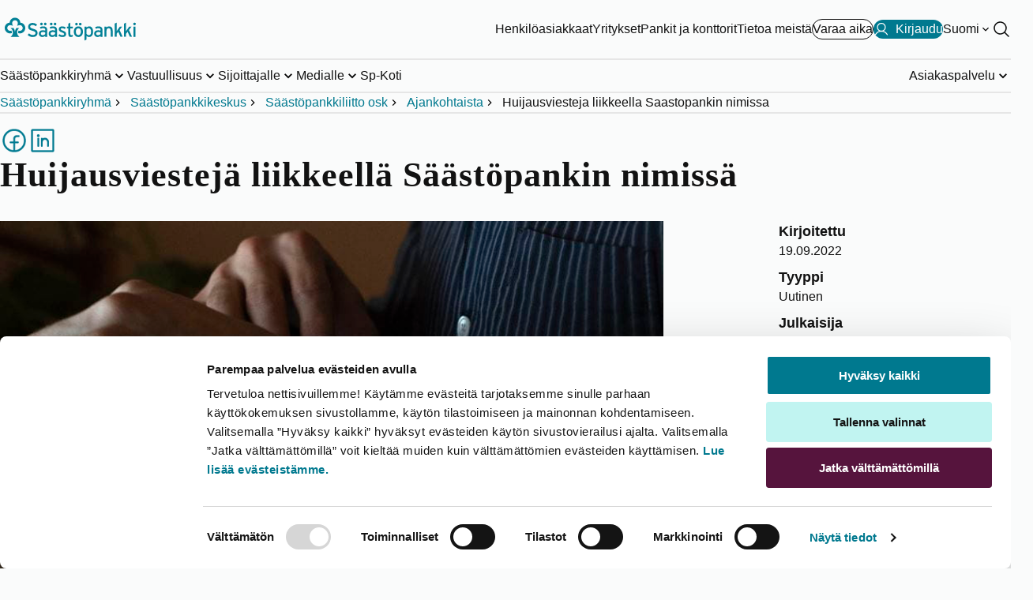

--- FILE ---
content_type: text/html; charset=utf-8
request_url: https://www.saastopankki.fi/fi-fi/saastopankkiryhma/saastopankkikeskus/saastopankkiliitto/ajankohtaista/huijausviesteja-liikkeella-saastopankin-nimissa
body_size: 20718
content:



<!DOCTYPE html>
<html lang="fi" data-languageCode="fi-FI" prefix="og: http://ogp.me/ns# fb: http://ogp.me/ns/fb#">
<head>

    <meta name="format-detection" content="telephone=no, email=no, address=no, date=no" />

    <!-- Google Analytics DataLayer -->
<script>
   dataLayer = [];
</script>

    <script id="Cookiebot" src="https://consent.cookiebot.com/uc.js" data-cbid="4b4a0d40-9382-4736-b5fe-b7691c185a4b" data-blockingmode="auto" type="text/javascript"></script>
<script data-cookieconsent="ignore" defer="true" src="/dist/gtm.js?t=638676254100000000"></script>
    <!--PageMetadata.cshtml-->

        <title>Huijausviestej&#228; liikkeell&#228; S&#228;&#228;st&#246;pankin nimiss&#228; - S&#228;&#228;st&#246;pankki</title>
        <meta name="description" content="Viime p&#228;ivin&#228; on ollut liikkeell&#228; huijausviestej&#228; S&#228;&#228;st&#246;pankin nimiss&#228;. Viestit sis&#228;lt&#228;v&#228;t linkin rikollisten verkkosivuille (jotka n&#228;ytt&#228;v&#228;t pankin sivuilta), joilla pyydet&#228;&#228;n asiakasta sy&#246;tt&#228;m&#228;&#228;n pankkitunnukset. Huijausviestiin ei tule vastata, eik&#228; siin&#228; olevia linkkej&#228; tule klikata. Lue lis&#228;&#228;." />
                <meta name="ldJsonTypes" id="generateLdJson" content="Article" />


    <meta charset="utf-8">
    <meta http-equiv="X-UA-Compatible" content="IE=edge">
    <meta content="width=device-width, initial-scale=1.0" name="viewport" />
    <meta name="robots" content="index, follow" />

    <meta http-equiv="Cache-control" content="no-store">
    <meta http-equiv="Pragma" content="no-cache">
    <link rel="canonical" href="https://www.saastopankki.fi/fi-fi/saastopankkiryhma/saastopankkikeskus/saastopankkiliitto/ajankohtaista/huijausviesteja-liikkeella-saastopankin-nimissa" />
    
<link rel="alternate" hreflang="fi-fi" href="https://www.saastopankki.fi/fi-fi/saastopankkiryhma/saastopankkikeskus/saastopankkiliitto/ajankohtaista/huijausviesteja-liikkeella-saastopankin-nimissa" />
<link rel="alternate" hreflang="sv-fi" href="https://www.saastopankki.fi/sv-se/sparbanksgruppen/sparbankscentralen/sparbanksforbundet-anl/nyheter/bluffmeddelanden-i-sparbankens-namn" />

    <meta property="og:title" content="Huijausviestejä liikkeellä Säästöpankin nimissä - Säästöpankki" />
<meta property="og:type" content="article" />
<meta property="og:url" content="https://www.saastopankki.fi/fi-fi/saastopankkiryhma/saastopankkikeskus/saastopankkiliitto/ajankohtaista/huijausviesteja-liikkeella-saastopankin-nimissa" />
<meta property="og:image" content="https://www.saastopankki.fi/-/media/kuvat/brandikuvat-24/artikkelikuvat-1600x900/saastopankki_hamarassa_koneella.jpg?mh=900&mw=1600&hash=EE9CFDE62EF31E732FB8348C32FB8FCF" />
<meta name="twitter:card" content="summary_large_image" />

    <meta name="facebook-domain-verification" content="g6zifb29t1j0c8m3byrrjcs1okakmt" />

    <link href="/dist/styles/critical/sp.styles.critical.css?t=639011217740000000" rel="stylesheet" type="text/css" />
    <link href="/dist/styles/main/sp.styles.main.css?t=639011217740000000" media="print" onload="this.media='all'" rel="stylesheet" type="text/css" />

    <link rel="shortcut icon" type="image/x-icon" href="/favicon.ico" />
    
    

</head>
<body class="theme--white sp-group">
    

<!--Google Tag Manager (noscript)-->
<noscript><iframe src ="https://www.googletagmanager.com/ns.html?id=GTM-M55PT26" height="0" width="0" style="display:none;visibility:hidden"></iframe></noscript>
<!--End Google Tag Manager(noscript)-->

<header role="banner">
    <nav data-site-navigation="" data-pid="1F4FAD69CE9F4ADAA0BAE70B18856CD9" class="site-navigation" aria-label="P&#228;&#228;navigaatio">
        <div class="site-navigation__relative">
            <div data-navigation-top="{0CFFB3FB-109A-457E-BFD9-D20144F5CE6B}" class="navigation-top">
                <div class="container--master w-100">
                    <div class="navigation-top__container">
                        <a href="https://www.saastopankki.fi/fi-fi/" class="navigation-top__image-container" aria-label="S&#228;&#228;st&#246;pankki-logo, siirry etusivulle">
    <picture>
        <source media="(max-width: 960px)" srcset="-/media/mobile-logos/saavutettavat-logot/saastopankki_pystylogo_rgb_reunaton_svg.svg?h=400&amp;w=290&amp;hash=9549FF80E98091B56266489AA0BB14A8" />
        <img fetchpriority="high" class="navigation-top__logo" src="-/media/feature/header/saavutettavat-logot/saastopankki_vaakalogo_rgb_svg.svg?h=400&amp;w=290&amp;hash=D635FA3A8607589B2E0CD1DBC563460D" width="163" height="50" alt="Säästöpankki">
    </picture>
</a>

                        <div class="navigation-top__links-container">
                            <div class="navigation-top__list show-on-large">
                                	<a class="button button--variant-link" data-activeId="0E9E054D67034D71A30C8421C6C489EE" href="/fi-fi/" aria-hidden="false" target="_self">
		Henkil&#246;asiakkaat
	</a>
	<a class="button button--variant-link" data-activeId="22CA6ACDC04B4B1A8CB9B5FE1F32AD60" href="/fi-fi/yritykset" aria-hidden="false" target="_self">
		Yritykset
	</a>
	<a class="button button--variant-link" data-activeId="35579863FFD54C749E433D18DC32852F" href="/fi-fi/pankit-ja-konttorit" aria-hidden="false" target="_self">
		Pankit ja konttorit
	</a>
	<a class="button button--variant-link" data-activeId="124D206CC4BC46888769763AE24BD757" href="/fi-fi/saastopankkiryhma" aria-hidden="false" target="_self">
		Tietoa meist&#228;
	</a>

                            </div>
                            

        <a class="cta-header button button--variant-cta-secondary button--leading-icon hide-on-small" href="https://ajanvaraus.saastopankki.fi/asiakas/?language=fi" target="_blank">
            
            <span>Varaa aika</span>
        </a>
            <a id="mobileNav__app-click" class="cta-header button button--variant-cta button--leading-icon " data-netbank-target  href="https://verkkopankki.saastopankki.fi/pankki/kirjautuminen?1" data-mtext="Kirjaudu" data-dtext="Kirjaudu">
                <svg xmlns="http://www.w3.org/2000/svg" viewBox="0 0 256 256"><rect width="256" height="256" fill="none"/>
<circle cx="128" cy="96" r="64" fill="none" stroke="currentColor" stroke-linecap="round" stroke-linejoin="round" stroke-width="16"/>
<path d="M32,216c19.37-33.47,54.55-56,96-56s76.63,22.53,96,56" fill="none" stroke="currentColor" stroke-linecap="round" stroke-linejoin="round" stroke-width="16"/>
</svg>
                <span>Kirjaudu</span>
            </a>

                                    <div class="language-selector show-on-large">
                                        <button class="nav-btn nav-btn--chevron nav-btn--white"
                                                aria-expanded="false"
                                                data-language-selector-description="Valitse kieli"
                                                data-languages="[{&quot;nativeName&quot;:&quot;Svenska&quot;,&quot;url&quot;:&quot;/sv-se/sparbanksgruppen/sparbankscentralen/sparbanksforbundet-anl/nyheter/bluffmeddelanden-i-sparbankens-namn&quot;,&quot;icon&quot;:&quot;/~/icon/Office/16x16/flag_generic.png&quot;,&quot;twoLetterCode&quot;:&quot;sv&quot;,&quot;name&quot;:&quot;sv-SE&quot;}]"
                                                data-language-selector="">
                                            <span>Suomi</span>
                                                <span class="sr-only">Vaihda kieli</span>
                                        </button>
                                    </div>

                            <div class="hide-on-large">
    <button class="hamburger hamburger--squeeze"
            aria-label="Avaa valikko"
            data-onClose="Sulje valikko"
            data-onOpen="Avaa valikko"
            data-id="0CFFB3FB109A457EBFD9D20144F5CE6B"
            aria-expanded="false">
        <span class="hamburger-box">
            <span class="hamburger-inner"></span>
        </span>
    </button>
</div>
<div class="show-on-large">
    <button class="nav-btn"
            id="siteSearch"
            aria-label="Hae sivustolta"
            data-search="Hae sivustolta"
            aria-expanded="false"
            data-search-button
            data-content="{&quot;searchPageUrl&quot;:&quot;/fi-fi/hakutulokset&quot;,&quot;searchTitle&quot;:&quot;Hae sivustolta&quot;,&quot;searchPlaceholder&quot;:&quot;Hae&quot;,&quot;popularSearches&quot;:[{&quot;label&quot;:&quot;Tunnistaudu puhelinpalveluun&quot;,&quot;href&quot;:&quot;/fi-fi/asiakaspalvelu/tunnistaudu-puhelinpalveluun&quot;,&quot;color&quot;:null},{&quot;label&quot;:&quot;Nopein palvelukanava&quot;,&quot;href&quot;:&quot;/fi-fi/asiakaspalvelu/yhteydenottokanavat&quot;,&quot;color&quot;:&quot;lightblue&quot;},{&quot;label&quot;:&quot;Tunnusten avaaminen, ohjeet&quot;,&quot;href&quot;:&quot;/fi-fi/asiakaspalvelu/vinkit/koti-asuminen-ja-arki/lukkiutuneiden-tunnusten-avaaminen&quot;,&quot;color&quot;:null},{&quot;label&quot;:&quot;Puhelimen vaihto ja S&#228;&#228;st&#246;pankki Tunnistus&quot;,&quot;href&quot;:&quot;/fi-fi/asiakaspalvelu/yhteydenottokanavat/saastopankki-tunnistus/usein-kysyttya&quot;,&quot;color&quot;:null},{&quot;label&quot;:&quot;Lainat, usein kysytty&#228;&quot;,&quot;href&quot;:&quot;/fi-fi/lainat/usein-kysyttya-lainasta&quot;,&quot;color&quot;:null},{&quot;label&quot;:&quot;Avaa chatbot&quot;,&quot;href&quot;:&quot;javascript:chatPanel.show()&quot;,&quot;color&quot;:&quot;darkblue&quot;}],&quot;popularSearchesLabel&quot;:&quot;Usein kysytty&#228;&quot;,&quot;accessibilityPopularSearchesLabel&quot;:&quot;Usein kysytty&#228;&quot;}"
            data-key="search">
        <svg role="presentation" aria-hidden="true" viewBox="0 0 256 256" width="24" height="24" fill="currentColor">
            <path d="M229.66,218.34l-50.07-50.06a88.11,88.11,0,1,0-11.31,11.31l50.06,50.07a8,8,0,0,0,11.32-11.32ZM40,112a72,72,0,1,1,72,72A72.08,72.08,0,0,1,40,112Z" />
        </svg>
    </button>
</div>
                        </div>
                    </div>
                </div>
            </div>
            <div data-navigation-bottom class="navigation-bottom ">
                <div class="container--master navigation-bottom__container--master h-100 flex-column-mobile">
                    <div class="navigation-bottom__top-container hide-on-large">
                        <div>
                            <p id="nav-mobile-search-title" class="sr-only">Hae sivustolta</p>
                            <form class="search-form"
                                  role="search"
                                  aria-expanded="false"
                                  data-search-form
                                  data-navigation-search-form-mobile
                                  data-path="/fi-fi/hakutulokset">
                                <div class="search-form__input-container">
                                    <input autocomplete="off"
                                           autocorrect="off"
                                           id="search"
                                           type="text"
                                           aria-labelledby="nav-mobile-search-title"
                                           aria-controls="nav-mobile-search-suggestions"
                                           aria-expanded="false"
                                           class="search-form__input"
                                           placeholder="Hae" />
                                    <button type="submit"
                                            aria-label="Hae sivustolta"
                                            class="search-form__button">

                                        <svg role="presentation" aria-hidden="true" viewBox="0 0 256 256" width="24" height="24" fill="currentColor">
                                            <path d="M229.66,218.34l-50.07-50.06a88.11,88.11,0,1,0-11.31,11.31l50.06,50.07a8,8,0,0,0,11.32-11.32ZM40,112a72,72,0,1,1,72,72A72.08,72.08,0,0,1,40,112Z" />
                                        </svg>
                                    </button>
                                </div>
<div data-navigation-search-dropdown class="search-form__dropdown" hidden>
    <div id="nav-mobile-popular-searches-title" class="search-form__dropdown-title">Usein kysytty&#228;</div>
    <menu id="nav-mobile-search-suggestions" class="popular-searches__list" aria-labelledby="nav-mobile-popular-searches-title">
                <li>
                    <a href="/fi-fi/asiakaspalvelu/tunnistaudu-puhelinpalveluun" class="cta-header" aria-describedby="mobile-popular-search-id-0">
                        <svg viewBox="0 0 256 256" width="18" height="18" aria-hidden="true" fill="currentColor">
                            <path d="M229.66,218.34l-50.07-50.06a88.11,88.11,0,1,0-11.31,11.31l50.06,50.07a8,8,0,0,0,11.32-11.32ZM40,112a72,72,0,1,1,72,72A72.08,72.08,0,0,1,40,112Z" />
                        </svg>
                        Tunnistaudu puhelinpalveluun
                    </a>
                    <span id="mobile-popular-search-id-0" hidden>Usein kysytty&#228;</span>
                </li>
                <li>
                    <a href="/fi-fi/asiakaspalvelu/yhteydenottokanavat" class="cta-header" aria-describedby="mobile-popular-search-id-1">
                        <svg viewBox="0 0 256 256" width="18" height="18" aria-hidden="true" fill="currentColor">
                            <path d="M229.66,218.34l-50.07-50.06a88.11,88.11,0,1,0-11.31,11.31l50.06,50.07a8,8,0,0,0,11.32-11.32ZM40,112a72,72,0,1,1,72,72A72.08,72.08,0,0,1,40,112Z" />
                        </svg>
                        Nopein palvelukanava
                    </a>
                    <span id="mobile-popular-search-id-1" hidden>Usein kysytty&#228;</span>
                </li>
                <li>
                    <a href="/fi-fi/asiakaspalvelu/vinkit/koti-asuminen-ja-arki/lukkiutuneiden-tunnusten-avaaminen" class="cta-header" aria-describedby="mobile-popular-search-id-2">
                        <svg viewBox="0 0 256 256" width="18" height="18" aria-hidden="true" fill="currentColor">
                            <path d="M229.66,218.34l-50.07-50.06a88.11,88.11,0,1,0-11.31,11.31l50.06,50.07a8,8,0,0,0,11.32-11.32ZM40,112a72,72,0,1,1,72,72A72.08,72.08,0,0,1,40,112Z" />
                        </svg>
                        Tunnusten avaaminen, ohjeet
                    </a>
                    <span id="mobile-popular-search-id-2" hidden>Usein kysytty&#228;</span>
                </li>
                <li>
                    <a href="/fi-fi/asiakaspalvelu/yhteydenottokanavat/saastopankki-tunnistus/usein-kysyttya" class="cta-header" aria-describedby="mobile-popular-search-id-3">
                        <svg viewBox="0 0 256 256" width="18" height="18" aria-hidden="true" fill="currentColor">
                            <path d="M229.66,218.34l-50.07-50.06a88.11,88.11,0,1,0-11.31,11.31l50.06,50.07a8,8,0,0,0,11.32-11.32ZM40,112a72,72,0,1,1,72,72A72.08,72.08,0,0,1,40,112Z" />
                        </svg>
                        Puhelimen vaihto ja S&#228;&#228;st&#246;pankki Tunnistus
                    </a>
                    <span id="mobile-popular-search-id-3" hidden>Usein kysytty&#228;</span>
                </li>
                <li>
                    <a href="/fi-fi/lainat/usein-kysyttya-lainasta" class="cta-header" aria-describedby="mobile-popular-search-id-4">
                        <svg viewBox="0 0 256 256" width="18" height="18" aria-hidden="true" fill="currentColor">
                            <path d="M229.66,218.34l-50.07-50.06a88.11,88.11,0,1,0-11.31,11.31l50.06,50.07a8,8,0,0,0,11.32-11.32ZM40,112a72,72,0,1,1,72,72A72.08,72.08,0,0,1,40,112Z" />
                        </svg>
                        Lainat, usein kysytty&#228;
                    </a>
                    <span id="mobile-popular-search-id-4" hidden>Usein kysytty&#228;</span>
                </li>
                <li>
                    <a href="javascript:chatPanel.show()" class="cta-header" aria-describedby="mobile-popular-search-id-5">
                        <svg viewBox="0 0 256 256" width="18" height="18" aria-hidden="true" fill="currentColor">
                            <path d="M229.66,218.34l-50.07-50.06a88.11,88.11,0,1,0-11.31,11.31l50.06,50.07a8,8,0,0,0,11.32-11.32ZM40,112a72,72,0,1,1,72,72A72.08,72.08,0,0,1,40,112Z" />
                        </svg>
                        Avaa chatbot
                    </a>
                    <span id="mobile-popular-search-id-5" hidden>Usein kysytty&#228;</span>
                </li>

    </menu>
</div>
                            </form>
                                    <div class="language-selector hide-on-large">
                                        <button class="nav-btn nav-btn--chevron"
                                                aria-expanded="false"
                                                data-language-selector-description="Valitse kieli"
                                                data-languages="[{&quot;nativeName&quot;:&quot;Svenska&quot;,&quot;url&quot;:&quot;/sv-se/sparbanksgruppen/sparbankscentralen/sparbanksforbundet-anl/nyheter/bluffmeddelanden-i-sparbankens-namn&quot;,&quot;icon&quot;:&quot;/~/icon/Office/16x16/flag_generic.png&quot;,&quot;twoLetterCode&quot;:&quot;sv&quot;,&quot;name&quot;:&quot;sv-SE&quot;}]"
                                                data-toggled="false"
                                                data-language-selector>
                                            <span>Suomi</span>
                                                <span class="sr-only">Vaihda kieli</span>
                                        </button>
                                    </div>

                        </div>
                        
                    </div>
                    <ul class="navigation-bottom__list show-on-large" data-id="{7EC87F65-C3BD-424B-8468-945C661C4A96}">
        <li class="navigation-bottom__list-item">
                <button class="nav-btn nav-btn--chevron nav-btn--underline"
                        aria-expanded="false"
                        data-key="desktopC256F0D848BD4744A1FEED7492FA4F9A"
                        data-id="C256F0D848BD4744A1FEED7492FA4F9A">
                    <span class="nav-btn__text">S&#228;&#228;st&#246;pankkiryhm&#228;</span>
                </button>
        </li>
        <li class="navigation-bottom__list-item">
                <button class="nav-btn nav-btn--chevron nav-btn--underline"
                        aria-expanded="false"
                        data-key="desktop5CF372B2E6434CD595102C2FE515673A"
                        data-id="5CF372B2E6434CD595102C2FE515673A">
                    <span class="nav-btn__text">Vastuullisuus</span>
                </button>
        </li>
        <li class="navigation-bottom__list-item">
                <button class="nav-btn nav-btn--chevron nav-btn--underline"
                        aria-expanded="false"
                        data-key="desktop15C518F1FF6F4BB999D454E5B823A511"
                        data-id="15C518F1FF6F4BB999D454E5B823A511">
                    <span class="nav-btn__text">Sijoittajalle</span>
                </button>
        </li>
        <li class="navigation-bottom__list-item">
                <button class="nav-btn nav-btn--chevron nav-btn--underline"
                        aria-expanded="false"
                        data-key="desktop970970977D3A424EB46E92D94DE8B711"
                        data-id="970970977D3A424EB46E92D94DE8B711">
                    <span class="nav-btn__text">Medialle</span>
                </button>
        </li>
        <li class="navigation-bottom__list-item">
                <a href="/fi-fi/kiinteistonvalitys" target="_self" class="nav-btn nav-btn--underline">Sp-Koti</a>
        </li>
        <li class="navigation-bottom__list-item">
                <button class="nav-btn nav-btn--chevron nav-btn--underline"
                        aria-expanded="false"
                        data-key="desktopD7033A8E4CC5434180F5B988E262EC8C"
                        data-id="D7033A8E4CC5434180F5B988E262EC8C">
                    <span class="nav-btn__text">Asiakaspalvelu</span>
                </button>
        </li>
</ul>
                    <menu class="mobile-menu hide-on-large">
        <li class="mobile-menu__item">
                    <a class="mobile-menu__link" id="mobile0E9E054D67034D71A30C8421C6C489EE" href="/fi-fi/">Henkil&#246;asiakkaat</a>
                    <button type="button" class="mobile-menu__button" aria-expanded="false" data-id="0E9E054D67034D71A30C8421C6C489EE" aria-labelledby="mobile0E9E054D67034D71A30C8421C6C489EE"></button>
        </li>
        <li class="mobile-menu__item">
                    <a class="mobile-menu__link" id="mobile22CA6ACDC04B4B1A8CB9B5FE1F32AD60" href="/fi-fi/yritykset">Yritykset</a>
                    <button type="button" class="mobile-menu__button" aria-expanded="false" data-id="22CA6ACDC04B4B1A8CB9B5FE1F32AD60" aria-labelledby="mobile22CA6ACDC04B4B1A8CB9B5FE1F32AD60"></button>
        </li>
        <li class="mobile-menu__item">
                    <a class="mobile-menu__link" id="mobile35579863FFD54C749E433D18DC32852F" href="/fi-fi/pankit-ja-konttorit">Pankit ja konttorit</a>
                    <button type="button" class="mobile-menu__button" aria-expanded="false" data-id="35579863FFD54C749E433D18DC32852F" aria-labelledby="mobile35579863FFD54C749E433D18DC32852F"></button>
        </li>
        <li class="mobile-menu__item">
                    <a class="mobile-menu__link" id="mobile124D206CC4BC46888769763AE24BD757" href="/fi-fi/saastopankkiryhma">Tietoa meist&#228;</a>
                    <button type="button" class="mobile-menu__button" aria-expanded="false" data-id="124D206CC4BC46888769763AE24BD757" aria-labelledby="mobile124D206CC4BC46888769763AE24BD757"></button>
        </li>
</menu>


                </div>
            </div>
        </div>
        <div data-navigation-breadcrumbs class="navigation-breadcrumbs show-on-large">
            <!--Breadcrumb.cshtml-->
<div class="container--master">
    <ol class="navigation-breadcrumbs__list">
            <li class="navigation-breadcrumbs__list-item">

                    <a href="/fi-fi/saastopankkiryhma">S&#228;&#228;st&#246;pankkiryhm&#228;</a>
            </li>
            <li class="navigation-breadcrumbs__list-item">

                    <a href="/fi-fi/saastopankkiryhma/saastopankkikeskus">S&#228;&#228;st&#246;pankkikeskus</a>
            </li>
            <li class="navigation-breadcrumbs__list-item">

                    <a href="/fi-fi/saastopankkiryhma/saastopankkikeskus/saastopankkiliitto">S&#228;&#228;st&#246;pankkiliitto osk</a>
            </li>
            <li class="navigation-breadcrumbs__list-item">

                    <a href="/fi-fi/saastopankkiryhma/saastopankkikeskus/saastopankkiliitto/ajankohtaista">Ajankohtaista</a>
            </li>
            <li class="navigation-breadcrumbs__list-item">

                    <span aria-current="page">Huijausviesteja liikkeella Saastopankin nimissa</span>
            </li>
    </ol>
</div>


        </div>
    </nav>
</header>
    <main role="main" class="main">
        
        <!--SocialMediaRibbon.cshtml-->


<div class="container">
    <section class="social-media-ribbon">
        <menu class="social-media-ribbon__list">
                <li>
                    <a href="#"
                       data-url="https://www.saastopankki.fi/fi-fi/saastopankkiryhma/saastopankkikeskus/saastopankkiliitto/ajankohtaista/huijausviesteja-liikkeella-saastopankin-nimissa"
                       data-prefix="http://www.facebook.com/sharer/sharer.php?u="
                       data-media="facebook"
                       class="social-media-ribbon__link social-media-ribbon__link--facebook">
                        <img src="-/media/feature/social-media/sstpankki_facebook.png?h=100&amp;w=100&amp;hash=39905BA66E2AEF2E978FC37CFCF1164B" alt="Facebook" width="36" height="36" />
                    </a>
                </li>
                                        <li>
                    <a href="#"
                       data-url="https://www.saastopankki.fi/fi-fi/saastopankkiryhma/saastopankkikeskus/saastopankkiliitto/ajankohtaista/huijausviesteja-liikkeella-saastopankin-nimissa"
                       data-prefix="https://www.linkedin.com/sharing/share-offsite/?url="
                       data-media="linkedin"
                       class="social-media-ribbon__link social-media-ribbon__link--linkedIn">
                        <img src="-/media/feature/social-media/sstpankki_linkedin.png?h=100&amp;w=100&amp;hash=06B66177600DDDB98061392187794BF6" alt="LinkedIn" width="36" height="36" />
                    </a>
                </li>
        </menu>
    </section>
</div>

<script data-cookieconsent="ignore" type="text/javascript">document.addEventListener("DOMContentLoaded", () => {window.__SPC.initSocialMediaRibbon()});</script>
        <div class="container">
    <!--Article.cshtml-->



<article itemscope itemtype="http://schema.org/Article" class="article">

    <div class="article__head">

                    <h1 itemprop="name" class="article__title">
                Huijausviestej&#228; liikkeell&#228; S&#228;&#228;st&#246;pankin nimiss&#228;
            </h1>
        <p class="text-preamble-l"></p>
    </div>

    <div class="row">
        <div class="article__main">
                <figure itemprop="image">
                    
                    <img src="/-/media/kuvat/brandikuvat-24/artikkelikuvat-1600x900/saastopankki_hamarassa_koneella.jpg?h=450&amp;iar=0&amp;mw=800&amp;w=800" alt="Säästöpankin brändikuva." width="800" height="450" DisableWebEdit="False" />
                    <figcaption itemprop="caption"></figcaption>
                </figure>
            <p>Viime p&auml;ivin&auml; on ollut liikkeell&auml; huijausviestej&auml; S&auml;&auml;st&ouml;pankin nimiss&auml;. Viestit sis&auml;lt&auml;v&auml;t linkin rikollisten verkkosivuille (jotka n&auml;ytt&auml;v&auml;t pankin sivuilta), joilla pyydet&auml;&auml;n asiakasta sy&ouml;tt&auml;m&auml;&auml;n pankkitunnukset. Huijausviestiin ei tule vastata, eik&auml; siin&auml; olevia linkkej&auml; tule klikata.</p>
<p>Muistathan, ett&auml; pankki tai viranomaiset eiv&auml;t koskaan kysy luottamuksellisia tietoja s&auml;hk&ouml;postilla, tekstiviestill&auml; tai puhelimitse, emmek&auml; koskaan pyyd&auml; kertomaan salasanaasi linkin kautta.</p>
<p>Lue lis&auml;&auml; aiheesta: <a href="/fi-fi/asiakaspalvelu/vinkit/koti-asuminen-ja-arki/varo-huijauksia-ja-tietojenkalastelua">Varo tietojenkalastelua ja huijausviestej&auml; - S&auml;&auml;st&ouml;pankki (saastopankki.fi)</a></p>
<br />

        </div>

        <!--Classifications.cshtml-->

<div class="article__details" data-type="article" data-fallback-author="S&#228;&#228;st&#246;pankki">
        <dl class="article__flexSmall">
            

                    <dt class="article__details__title text-heading-xxs">Kirjoitettu</dt>
                <dd>
                    <time itemprop=datePublished datetime='
2022-09-19 '>

                        19.09.2022
                    </time>
                </dd>



                <dt class="article__details__title text-heading-xxs">Tyyppi</dt>
                <dd class="article__details__value">Uutinen</dd>
            



                    <dt class="article__details__title text-heading-xxs">Julkaisija</dt>
                    <dd class="tags">
                                <p class="article__details__value" itemprop="author">
                                    S&#228;&#228;st&#246;pankkiryhm&#228;
                                </p>
                    </dd>

        </dl>
        <div class="article__detail-actions">
            

            

            

            

            
        </div>

</div>



    </div>

</article>

<div>
    <!--List.cshtml-->


    <section class="section theme--purple-light theme-masked-background">

        <div class="article-list">
            <div class="article-list__headline-container">
                    <h2 id="heading_9c77d745-7c1b-4c5e-904e-8afac7727856" class="section__headline text-display-s">Ajankohtaista</h2>
                <button type="button" class="button button--trailing-icon button--variant-link article-list__read-more article-list__read-more--block-start text-body-l show-on-large" data-loadmore="Lataa lisää" data-api="/api/sitecore/article/GetArticles?ds=124D206CC4BC46888769763AE24BD757&category=&company=7B653E712A9F434CB1ADCBAC4FEDE3DD&type=63DEEF25AB3E4E2AA5AAF24635C0F022&releaseType=&l=fi-FI&current=1F4FAD69CE9F4ADAA0BAE70B18856CD9&skip=12">Kaikki artikkelit<svg width="24" height="24" viewBox="0 0 24 24" fill="currentColor" aria-hidden="true"><path d="M15.3175 12.3175L9.06754 18.5675C9.00947 18.6256 8.94053 18.6717 8.86466 18.7031C8.78879 18.7345 8.70747 18.7507 8.62535 18.7507C8.54323 18.7507 8.46191 18.7345 8.38604 18.7031C8.31017 18.6717 8.24123 18.6256 8.18316 18.5675C8.12509 18.5095 8.07903 18.4405 8.0476 18.3647C8.01617 18.2888 8 18.2075 8 18.1253C8 18.0432 8.01617 17.9619 8.0476 17.886C8.07903 17.8102 8.12509 17.7412 8.18316 17.6832L13.9918 11.8753L8.18316 6.06753C8.06588 5.95026 8 5.7912 8 5.62535C8 5.4595 8.06588 5.30044 8.18316 5.18316C8.30044 5.06588 8.4595 5 8.62535 5C8.7912 5 8.95026 5.06588 9.06754 5.18316L15.3175 11.4332C15.3756 11.4912 15.4217 11.5601 15.4532 11.636C15.4847 11.7119 15.5008 11.7932 15.5008 11.8753C15.5008 11.9575 15.4847 12.0388 15.4532 12.1147C15.4217 12.1906 15.3756 12.2595 15.3175 12.3175Z"/></svg></button>
            </div>

            <div class="simple-carousel" data-simple-carousel data-carousel-scrollbar="custom" data-carousel-next="Next" data-carousel-previous="Previous">

                <div class="article-list__container article-list__container--scroller snaps-inline" data-simple-carousel-scroller aria-labelledby="heading_9c77d745-7c1b-4c5e-904e-8afac7727856">
                        <article class="article-card" data-simple-carousel-slide>
                            <a href="/fi-fi/saastopankkiryhma/saastopankkikeskus/saastopankkiliitto/ajankohtaista/perinto-ei-yksin-tee-vauraaksi" class="article-card__link">
                                <picture class="article-card__image-container">
<img class="article-card__image" loading="lazy" src="/-/media/kuvat/media/henkilokuvat-1600x900/saastopankki_henna_mikkonen.jpg?&mw=350" alt="Säästöpankkiryhmän pääekonomisti Henna Mikkonen." width="350" height="200" sizes="(min-width: 833px) 300px, 80vw" srcset="/-/media/kuvat/media/henkilokuvat-1600x900/saastopankki_henna_mikkonen.jpg?mw=250 250w, /-/media/kuvat/media/henkilokuvat-1600x900/saastopankki_henna_mikkonen.jpg?mw=300 300w, /-/media/kuvat/media/henkilokuvat-1600x900/saastopankki_henna_mikkonen.jpg?mw=400 400w, /-/media/kuvat/media/henkilokuvat-1600x900/saastopankki_henna_mikkonen.jpg?mw=500 500w, /-/media/kuvat/media/henkilokuvat-1600x900/saastopankki_henna_mikkonen.jpg?mw=600 600w, /-/media/kuvat/media/henkilokuvat-1600x900/saastopankki_henna_mikkonen.jpg?mw=750 750w, /-/media/kuvat/media/henkilokuvat-1600x900/saastopankki_henna_mikkonen.jpg?mw=950 950w " >                                </picture>
                                <div class="article-card__details">
                                        <time datetime="2026-01-19T08:04:00.0000000Z" data-trailing="/">19.01.2026</time>
                                                                                <span data-trailing="/">Uutinen</span>
                                                                            <span>S&#228;&#228;st&#246;pankkiryhm&#228;</span>
                                </div>
                                    <h3 class="article-card__title text-heading-xs">Perint&#246; ei yksin tee vauraaksi – talousosaaminen on paras perint&#246;</h3>
                                <div class="article-card__preamble text-body-l">Vuoden alusta perint&#246;- ja lahjaverotuksen rajat nousivat: jatkossa voi verovapaasti lahjoittaa 7 500 euroa kolmen vuoden v&#228;lein (aiemmin 5 000 €) ja alle 30 000 euron perinn&#246;t ovat verovapaita (aiemmin 20 000 €). Muutos ei ole valtava, mutta sill&#228; on merkityst&#228; – etenkin, kun keskustellaan kansalaisten vaurastumisesta ja kansankapitalismista.</div>
                            </a>
                        </article>
                        <article class="article-card" data-simple-carousel-slide>
                            <a href="/fi-fi/saastopankkiryhma/saastopankkikeskus/saastopankkiliitto/ajankohtaista/tunnistautuminen-sulautuu-osaksi-saastopankki-mobiilia" class="article-card__link">
                                <picture class="article-card__image-container">
<img class="article-card__image" loading="lazy" src="/-/media/kuvat/artikkelit-ja-blogit/2026/saastopankki_mobiili.png?&mw=350" alt="Säästöpankki Mobiilin aloitusnäyttö." width="350" height="200" sizes="(min-width: 833px) 300px, 80vw" srcset="/-/media/kuvat/artikkelit-ja-blogit/2026/saastopankki_mobiili.png?mw=250 250w, /-/media/kuvat/artikkelit-ja-blogit/2026/saastopankki_mobiili.png?mw=300 300w, /-/media/kuvat/artikkelit-ja-blogit/2026/saastopankki_mobiili.png?mw=400 400w, /-/media/kuvat/artikkelit-ja-blogit/2026/saastopankki_mobiili.png?mw=500 500w, /-/media/kuvat/artikkelit-ja-blogit/2026/saastopankki_mobiili.png?mw=600 600w, /-/media/kuvat/artikkelit-ja-blogit/2026/saastopankki_mobiili.png?mw=750 750w, /-/media/kuvat/artikkelit-ja-blogit/2026/saastopankki_mobiili.png?mw=950 950w " >                                </picture>
                                <div class="article-card__details">
                                        <time datetime="2026-01-15T05:56:00.0000000Z" data-trailing="/">15.01.2026</time>
                                                                                <span data-trailing="/">Uutinen</span>
                                                                            <span>S&#228;&#228;st&#246;pankkiryhm&#228;</span>
                                </div>
                                    <h3 class="article-card__title text-heading-xs">Tulossa t&#228;n&#228; vuonna: Tunnistautuminen sulautuu osaksi S&#228;&#228;st&#246;pankki Mobiilia</h3>
                                <div class="article-card__preamble text-body-l">Jatkossa voit hoitaa kaikki pankkiasiasi yhdell&#228; sovelluksella.</div>
                            </a>
                        </article>
                        <article class="article-card" data-simple-carousel-slide>
                            <a href="/fi-fi/saastopankkiryhma/saastopankkikeskus/saastopankkiliitto/ajankohtaista/joko-uudenvuoden-lupauksesi-on-rikkoutunut" class="article-card__link">
                                <picture class="article-card__image-container">
<img class="article-card__image" loading="lazy" src="/-/media/kuvat/brandikuvat-24/artikkelikuvat-1600x900/saastopankki_henkilo_katsoo_tulevaisuuteen.jpg?&mw=350" alt="Säästöpankin brändikuva." width="350" height="200" sizes="(min-width: 833px) 300px, 80vw" srcset="/-/media/kuvat/brandikuvat-24/artikkelikuvat-1600x900/saastopankki_henkilo_katsoo_tulevaisuuteen.jpg?mw=250 250w, /-/media/kuvat/brandikuvat-24/artikkelikuvat-1600x900/saastopankki_henkilo_katsoo_tulevaisuuteen.jpg?mw=300 300w, /-/media/kuvat/brandikuvat-24/artikkelikuvat-1600x900/saastopankki_henkilo_katsoo_tulevaisuuteen.jpg?mw=400 400w, /-/media/kuvat/brandikuvat-24/artikkelikuvat-1600x900/saastopankki_henkilo_katsoo_tulevaisuuteen.jpg?mw=500 500w, /-/media/kuvat/brandikuvat-24/artikkelikuvat-1600x900/saastopankki_henkilo_katsoo_tulevaisuuteen.jpg?mw=600 600w, /-/media/kuvat/brandikuvat-24/artikkelikuvat-1600x900/saastopankki_henkilo_katsoo_tulevaisuuteen.jpg?mw=750 750w, /-/media/kuvat/brandikuvat-24/artikkelikuvat-1600x900/saastopankki_henkilo_katsoo_tulevaisuuteen.jpg?mw=950 950w " >                                </picture>
                                <div class="article-card__details">
                                        <time datetime="2026-01-08T13:08:00.0000000Z" data-trailing="/">08.01.2026</time>
                                                                                <span data-trailing="/">Uutinen</span>
                                                                            <span>S&#228;&#228;st&#246;pankkiryhm&#228;</span>
                                </div>
                                    <h3 class="article-card__title text-heading-xs">Joko uudenvuoden lupauksesi on rikkoutunut?</h3>
                                <div class="article-card__preamble text-body-l">&quot;Tyypillisesti uudenvuoden lupaukset py&#246;riv&#228;t liikunnan, ravinnon ja ”paheiden” ymp&#228;rill&#228;. Yksi hyv&#228; lis&#228; listaan voisi olla oma talous&quot;, kirjoittaa p&#228;&#228;ekonomistimme Henna Mikkonen. Lukaise Hennan pohdinta uudenvuoden lupauksista ja taloudellisesta hyvinvoinnista.</div>
                            </a>
                        </article>
                        <article class="article-card" data-simple-carousel-slide>
                            <a href="/fi-fi/saastopankkiryhma/saastopankkikeskus/saastopankkiliitto/ajankohtaista/vuosi-2025-oli-suomen-taloudessa-pettymys" class="article-card__link">
                                <picture class="article-card__image-container">
<img class="article-card__image" loading="lazy" src="/-/media/kuvat/media/henkilokuvat-1600x900/saastopankki_henna_mikkonen.jpg?&mw=350" alt="Säästöpankkiryhmän pääekonomisti Henna Mikkonen." width="350" height="200" sizes="(min-width: 833px) 300px, 80vw" srcset="/-/media/kuvat/media/henkilokuvat-1600x900/saastopankki_henna_mikkonen.jpg?mw=250 250w, /-/media/kuvat/media/henkilokuvat-1600x900/saastopankki_henna_mikkonen.jpg?mw=300 300w, /-/media/kuvat/media/henkilokuvat-1600x900/saastopankki_henna_mikkonen.jpg?mw=400 400w, /-/media/kuvat/media/henkilokuvat-1600x900/saastopankki_henna_mikkonen.jpg?mw=500 500w, /-/media/kuvat/media/henkilokuvat-1600x900/saastopankki_henna_mikkonen.jpg?mw=600 600w, /-/media/kuvat/media/henkilokuvat-1600x900/saastopankki_henna_mikkonen.jpg?mw=750 750w, /-/media/kuvat/media/henkilokuvat-1600x900/saastopankki_henna_mikkonen.jpg?mw=950 950w " >                                </picture>
                                <div class="article-card__details">
                                        <time datetime="2025-12-22T06:04:05.0000000Z" data-trailing="/">22.12.2025</time>
                                                                                <span data-trailing="/">Uutinen</span>
                                                                            <span>S&#228;&#228;st&#246;pankkiryhm&#228;</span>
                                </div>
                                    <h3 class="article-card__title text-heading-xs">Vuosi 2025 oli Suomen taloudessa pettymys – onko ensi vuodessa toivoa? </h3>
                                <div class="article-card__preamble text-body-l">Talousvuosi 2025 on l&#228;hestym&#228;ss&#228; loppuaan. Suomen osalta sit&#228; voisi kuvailla vaisuksi ja odotuksia heikommaksi – j&#228;lleen kerran. Tilastoja koko vuoden BKT:n kehityksest&#228; saadaan viel&#228; odotella, mutta nyt jo n&#228;ytt&#228;&#228; silt&#228;, ett&#228; talouskasvu on parhaimmillaankin vain hieman plussan puolella. </div>
                            </a>
                        </article>
                        <article class="article-card" data-simple-carousel-slide>
                            <a href="/fi-fi/saastopankkiryhma/saastopankkikeskus/saastopankkiliitto/ajankohtaista/webinaari-jatkuuko-osakemarkkinoiden-kasvu-suomessa" class="article-card__link">
                                <picture class="article-card__image-container">
<img class="article-card__image" loading="lazy" src="/-/media/kuvat/brandikuvat-24/artikkelikuvat-1600x900/saastopankki_markkinaluotain.png?&mw=350" alt="Säästöpankin brändikuva." width="350" height="200" sizes="(min-width: 833px) 300px, 80vw" srcset="/-/media/kuvat/brandikuvat-24/artikkelikuvat-1600x900/saastopankki_markkinaluotain.png?mw=250 250w, /-/media/kuvat/brandikuvat-24/artikkelikuvat-1600x900/saastopankki_markkinaluotain.png?mw=300 300w, /-/media/kuvat/brandikuvat-24/artikkelikuvat-1600x900/saastopankki_markkinaluotain.png?mw=400 400w, /-/media/kuvat/brandikuvat-24/artikkelikuvat-1600x900/saastopankki_markkinaluotain.png?mw=500 500w, /-/media/kuvat/brandikuvat-24/artikkelikuvat-1600x900/saastopankki_markkinaluotain.png?mw=600 600w, /-/media/kuvat/brandikuvat-24/artikkelikuvat-1600x900/saastopankki_markkinaluotain.png?mw=750 750w, /-/media/kuvat/brandikuvat-24/artikkelikuvat-1600x900/saastopankki_markkinaluotain.png?mw=950 950w " >                                </picture>
                                <div class="article-card__details">
                                        <time datetime="2025-12-18T14:00:00.0000000Z" data-trailing="/">18.12.2025</time>
                                                                                <span data-trailing="/">Uutinen</span>
                                                                            <span>S&#228;&#228;st&#246;pankkiryhm&#228;</span>
                                </div>
                                    <h3 class="article-card__title text-heading-xs">Webinaari: Jatkuuko osakemarkkinoiden kasvu Suomessa?</h3>
                                <div class="article-card__preamble text-body-l">Joulukuun Yksityispankki -webinaarissa pureudutaan Suomen osakemarkkinoihin S&#228;&#228;st&#246;pankki Kotimaa -rahaston salkunhoitajan Olli Tuurin johdolla.</div>
                            </a>
                        </article>
                        <article class="article-card" data-simple-carousel-slide>
                            <a href="/fi-fi/saastopankkiryhma/saastopankkikeskus/saastopankkiliitto/ajankohtaista/hyvia-tekoja-2025" class="article-card__link">
                                <picture class="article-card__image-container">
<img class="article-card__image" loading="lazy" src="/-/media/kuvat/brandikuvat-24/artikkelikuvat-1600x900/saastopankki_aiti_ja_tytar.jpg?&mw=350" alt="Säästöpankin brändikuva." width="350" height="200" sizes="(min-width: 833px) 300px, 80vw" srcset="/-/media/kuvat/brandikuvat-24/artikkelikuvat-1600x900/saastopankki_aiti_ja_tytar.jpg?mw=250 250w, /-/media/kuvat/brandikuvat-24/artikkelikuvat-1600x900/saastopankki_aiti_ja_tytar.jpg?mw=300 300w, /-/media/kuvat/brandikuvat-24/artikkelikuvat-1600x900/saastopankki_aiti_ja_tytar.jpg?mw=400 400w, /-/media/kuvat/brandikuvat-24/artikkelikuvat-1600x900/saastopankki_aiti_ja_tytar.jpg?mw=500 500w, /-/media/kuvat/brandikuvat-24/artikkelikuvat-1600x900/saastopankki_aiti_ja_tytar.jpg?mw=600 600w, /-/media/kuvat/brandikuvat-24/artikkelikuvat-1600x900/saastopankki_aiti_ja_tytar.jpg?mw=750 750w, /-/media/kuvat/brandikuvat-24/artikkelikuvat-1600x900/saastopankki_aiti_ja_tytar.jpg?mw=950 950w " >                                </picture>
                                <div class="article-card__details">
                                        <time datetime="2025-12-01T06:00:00.0000000Z" data-trailing="/">01.12.2025</time>
                                                                                <span data-trailing="/">Uutinen</span>
                                                                            <span>S&#228;&#228;st&#246;pankkiryhm&#228;</span>
                                </div>
                                    <h3 class="article-card__title text-heading-xs">S&#228;&#228;st&#246;pankeilta enn&#228;tykselliset 3,1 miljoonaa euroa suomalaisten hyvinvointiin</h3>
                                <div class="article-card__preamble text-body-l">”On hienoa n&#228;hd&#228;, miten Hyvi&#228; tekoja -kampanja ja S&#228;&#228;st&#246;pankkis&#228;&#228;ti&#246;iden panostukset vahvistavat paikallista elinvoimaa. T&#228;n&#228; vuonna saavutimme kaikkien aikojen suurimman lahjoitussumman – yli 3 miljoonaa euroa”, iloitsee S&#228;&#228;st&#246;pankkiliiton toimitusjohtaja Kai Koskela.</div>
                            </a>
                        </article>
                        <article class="article-card" data-simple-carousel-slide>
                            <a href="/fi-fi/saastopankkiryhma/saastopankkikeskus/saastopankkiliitto/ajankohtaista/joulu" class="article-card__link">
                                <picture class="article-card__image-container">
<img class="article-card__image" loading="lazy" src="/-/media/kuvat/artikkelit-ja-blogit/2025/sp_loppuvuosi_verkkosivukuva_1600x900px.png?&mw=350" alt="Säästöpankin brändikuva." width="350" height="200" sizes="(min-width: 833px) 300px, 80vw" srcset="/-/media/kuvat/artikkelit-ja-blogit/2025/sp_loppuvuosi_verkkosivukuva_1600x900px.png?mw=250 250w, /-/media/kuvat/artikkelit-ja-blogit/2025/sp_loppuvuosi_verkkosivukuva_1600x900px.png?mw=300 300w, /-/media/kuvat/artikkelit-ja-blogit/2025/sp_loppuvuosi_verkkosivukuva_1600x900px.png?mw=400 400w, /-/media/kuvat/artikkelit-ja-blogit/2025/sp_loppuvuosi_verkkosivukuva_1600x900px.png?mw=500 500w, /-/media/kuvat/artikkelit-ja-blogit/2025/sp_loppuvuosi_verkkosivukuva_1600x900px.png?mw=600 600w, /-/media/kuvat/artikkelit-ja-blogit/2025/sp_loppuvuosi_verkkosivukuva_1600x900px.png?mw=750 750w, /-/media/kuvat/artikkelit-ja-blogit/2025/sp_loppuvuosi_verkkosivukuva_1600x900px.png?mw=950 950w " >                                </picture>
                                <div class="article-card__details">
                                        <time datetime="2025-11-26T14:00:00.0000000Z" data-trailing="/">26.11.2025</time>
                                                                                <span data-trailing="/">Uutinen</span>
                                                                            <span>S&#228;&#228;st&#246;pankkiryhm&#228;</span>
                                </div>
                                    <h3 class="article-card__title text-heading-xs">Joulukuun ja vuodenvaihteen poikkeusaikataulut</h3>
                                <div class="article-card__preamble text-body-l">Itsen&#228;isyysp&#228;iv&#228;, joulu, uusi vuosi ja loppiainen vaikuttavat aukioloaikoihimme. Rauhaisaa joulun odotusta!</div>
                            </a>
                        </article>
                        <article class="article-card" data-simple-carousel-slide>
                            <a href="/fi-fi/saastopankkiryhma/saastopankkikeskus/saastopankkiliitto/ajankohtaista/black-week-ja-joulu-ovat-huijaussesonkia" class="article-card__link">
                                <picture class="article-card__image-container">
<img class="article-card__image" loading="lazy" src="/-/media/kuvat/media/henkilokuvat-1600x900/saastopankki_mika_kayhko.jpg?&mw=350" alt="Digiturvallisuusyksikön päällikkö, Mika Käyhkö." width="350" height="200" sizes="(min-width: 833px) 300px, 80vw" srcset="/-/media/kuvat/media/henkilokuvat-1600x900/saastopankki_mika_kayhko.jpg?mw=250 250w, /-/media/kuvat/media/henkilokuvat-1600x900/saastopankki_mika_kayhko.jpg?mw=300 300w, /-/media/kuvat/media/henkilokuvat-1600x900/saastopankki_mika_kayhko.jpg?mw=400 400w, /-/media/kuvat/media/henkilokuvat-1600x900/saastopankki_mika_kayhko.jpg?mw=500 500w, /-/media/kuvat/media/henkilokuvat-1600x900/saastopankki_mika_kayhko.jpg?mw=600 600w, /-/media/kuvat/media/henkilokuvat-1600x900/saastopankki_mika_kayhko.jpg?mw=750 750w, /-/media/kuvat/media/henkilokuvat-1600x900/saastopankki_mika_kayhko.jpg?mw=950 950w " >                                </picture>
                                <div class="article-card__details">
                                        <time datetime="2025-11-24T06:30:36.0000000Z" data-trailing="/">24.11.2025</time>
                                                                                <span data-trailing="/">Uutinen</span>
                                                                            <span>S&#228;&#228;st&#246;pankkiryhm&#228;</span>
                                </div>
                                    <h3 class="article-card__title text-heading-xs">Black Week ja joulu ovat huijaussesonkia – varo n&#228;it&#228; huijauskeinoja</h3>
                                <div class="article-card__preamble text-body-l">Valeverkkokaupat ja pakettihuijaukset ovat nyt ajankohtaisia. Lue vinkkimme turvallisiin ostoksiin.</div>
                            </a>
                        </article>
                        <article class="article-card" data-simple-carousel-slide>
                            <a href="/fi-fi/saastopankkiryhma/saastopankkikeskus/saastopankkiliitto/ajankohtaista/webinaari-ovatko-osakemarkkinoiden-arvostustasot-realistisia" class="article-card__link">
                                <picture class="article-card__image-container">
<img class="article-card__image" loading="lazy" src="/-/media/kuvat/brandikuvat-24/artikkelikuvat-1600x900/saastopankki_markkinaluotain.png?&mw=350" alt="Säästöpankin brändikuva." width="350" height="200" sizes="(min-width: 833px) 300px, 80vw" srcset="/-/media/kuvat/brandikuvat-24/artikkelikuvat-1600x900/saastopankki_markkinaluotain.png?mw=250 250w, /-/media/kuvat/brandikuvat-24/artikkelikuvat-1600x900/saastopankki_markkinaluotain.png?mw=300 300w, /-/media/kuvat/brandikuvat-24/artikkelikuvat-1600x900/saastopankki_markkinaluotain.png?mw=400 400w, /-/media/kuvat/brandikuvat-24/artikkelikuvat-1600x900/saastopankki_markkinaluotain.png?mw=500 500w, /-/media/kuvat/brandikuvat-24/artikkelikuvat-1600x900/saastopankki_markkinaluotain.png?mw=600 600w, /-/media/kuvat/brandikuvat-24/artikkelikuvat-1600x900/saastopankki_markkinaluotain.png?mw=750 750w, /-/media/kuvat/brandikuvat-24/artikkelikuvat-1600x900/saastopankki_markkinaluotain.png?mw=950 950w " >                                </picture>
                                <div class="article-card__details">
                                        <time datetime="2025-11-21T11:22:01.0000000Z" data-trailing="/">21.11.2025</time>
                                                                                <span data-trailing="/">Uutinen</span>
                                                                            <span>S&#228;&#228;st&#246;pankkiryhm&#228;</span>
                                </div>
                                    <h3 class="article-card__title text-heading-xs">Webinaari: Ovatko osakemarkkinoiden arvostustasot realistisia?</h3>
                                <div class="article-card__preamble text-body-l">Marraskuun Yksityispankki -webinaarissa pureudutaan osakemarkkinoihin markkinastrategi Kalle Ainalan johdolla.</div>
                            </a>
                        </article>
                        <article class="article-card" data-simple-carousel-slide>
                            <a href="/fi-fi/saastopankkiryhma/saastopankkikeskus/saastopankkiliitto/ajankohtaista/black-friday-lahestyy" class="article-card__link">
                                <picture class="article-card__image-container">
<img class="article-card__image" loading="lazy" src="/-/media/kuvat/media/henkilokuvat-1600x900/saastopankki_henna_mikkonen.jpg?&mw=350" alt="Säästöpankkiryhmän pääekonomisti Henna Mikkonen." width="350" height="200" sizes="(min-width: 833px) 300px, 80vw" srcset="/-/media/kuvat/media/henkilokuvat-1600x900/saastopankki_henna_mikkonen.jpg?mw=250 250w, /-/media/kuvat/media/henkilokuvat-1600x900/saastopankki_henna_mikkonen.jpg?mw=300 300w, /-/media/kuvat/media/henkilokuvat-1600x900/saastopankki_henna_mikkonen.jpg?mw=400 400w, /-/media/kuvat/media/henkilokuvat-1600x900/saastopankki_henna_mikkonen.jpg?mw=500 500w, /-/media/kuvat/media/henkilokuvat-1600x900/saastopankki_henna_mikkonen.jpg?mw=600 600w, /-/media/kuvat/media/henkilokuvat-1600x900/saastopankki_henna_mikkonen.jpg?mw=750 750w, /-/media/kuvat/media/henkilokuvat-1600x900/saastopankki_henna_mikkonen.jpg?mw=950 950w " >                                </picture>
                                <div class="article-card__details">
                                        <time datetime="2025-11-21T07:31:00.0000000Z" data-trailing="/">21.11.2025</time>
                                                                                <span data-trailing="/">Uutinen</span>
                                                                            <span>S&#228;&#228;st&#246;pankkiryhm&#228;</span>
                                </div>
                                    <h3 class="article-card__title text-heading-xs">Black Friday l&#228;hestyy…teetk&#246; huippul&#246;yt&#246;j&#228; vai ostoksia, joita kadut j&#228;lkik&#228;teen?</h3>
                                <div class="article-card__preamble text-body-l">”Oman taloudellisen hyvinvoinnin kannalta Black Friday on herkullinen hetki pohtia omaa kuluttamistaan ja siihen vaikuttavia tekij&#246;it&#228;”, kirjoittaa p&#228;&#228;ekonomistimme Henna Mikkonen blogikirjoituksessaan. Lue lis&#228;&#228;.</div>
                            </a>
                        </article>
                        <article class="article-card" data-simple-carousel-slide>
                            <a href="/fi-fi/saastopankkiryhma/vastuullisuus/hyvia-tekoja/tukea-harrastustoimintaan" class="article-card__link">
                                <picture class="article-card__image-container">
<img class="article-card__image" loading="lazy" src="/-/media/nooa-saastopankki/blogikuvat/uintikurssi_jatko_vanders.jpg?&mw=350" alt="Säästöpankin brändikuva." width="350" height="200" sizes="(min-width: 833px) 300px, 80vw" srcset="/-/media/nooa-saastopankki/blogikuvat/uintikurssi_jatko_vanders.jpg?mw=250 250w, /-/media/nooa-saastopankki/blogikuvat/uintikurssi_jatko_vanders.jpg?mw=300 300w, /-/media/nooa-saastopankki/blogikuvat/uintikurssi_jatko_vanders.jpg?mw=400 400w, /-/media/nooa-saastopankki/blogikuvat/uintikurssi_jatko_vanders.jpg?mw=500 500w, /-/media/nooa-saastopankki/blogikuvat/uintikurssi_jatko_vanders.jpg?mw=600 600w, /-/media/nooa-saastopankki/blogikuvat/uintikurssi_jatko_vanders.jpg?mw=750 750w, /-/media/nooa-saastopankki/blogikuvat/uintikurssi_jatko_vanders.jpg?mw=950 950w " >                                </picture>
                                <div class="article-card__details">
                                        <time datetime="2025-11-20T07:55:00.0000000Z" data-trailing="/">20.11.2025</time>
                                                                                <span data-trailing="/">Uutinen</span>
                                                                            <span>S&#228;&#228;st&#246;pankkiryhm&#228;</span>
                                </div>
                                    <h3 class="article-card__title text-heading-xs">S&#228;&#228;st&#246;pankkiryhm&#228;lt&#228; tukea nuorten harrastustoimintaan</h3>
                                <div class="article-card__preamble text-body-l">T&#228;m&#228;n vuoden lahjoituksissa painopiste oli lasten ja nuorten hyvinvoinnin ja harrastusmahdollisuuksien tukemisessa. Tavoitteena oli tukea mahdollisimman monipuolisesti eri lajeja, eri ik&#228;isi&#228; ja erilaisista taustoista tulevia harrastajia.</div>
                            </a>
                        </article>
                        <article class="article-card" data-simple-carousel-slide>
                            <a href="/fi-fi/saastopankkiryhma/vastuullisuus/hyvia-tekoja/hyvia-tekoja-20-yhdistykselle" class="article-card__link">
                                <picture class="article-card__image-container">
<img class="article-card__image" loading="lazy" src="/-/media/feature/images/someron-saastopankki/kuvat/2025/operaatio-ruokakassi.png?&mw=350" alt="Operaatio ruokakassin neljä hyväntekeväisyystyöntekijää istumassa selin kameraan." width="350" height="200" sizes="(min-width: 833px) 300px, 80vw" srcset="/-/media/feature/images/someron-saastopankki/kuvat/2025/operaatio-ruokakassi.png?mw=250 250w, /-/media/feature/images/someron-saastopankki/kuvat/2025/operaatio-ruokakassi.png?mw=300 300w, /-/media/feature/images/someron-saastopankki/kuvat/2025/operaatio-ruokakassi.png?mw=400 400w, /-/media/feature/images/someron-saastopankki/kuvat/2025/operaatio-ruokakassi.png?mw=500 500w, /-/media/feature/images/someron-saastopankki/kuvat/2025/operaatio-ruokakassi.png?mw=600 600w, /-/media/feature/images/someron-saastopankki/kuvat/2025/operaatio-ruokakassi.png?mw=750 750w, /-/media/feature/images/someron-saastopankki/kuvat/2025/operaatio-ruokakassi.png?mw=950 950w " >                                </picture>
                                <div class="article-card__details">
                                        <time datetime="2025-11-20T07:51:00.0000000Z" data-trailing="/">20.11.2025</time>
                                                                                <span data-trailing="/">Uutinen</span>
                                                                            <span>S&#228;&#228;st&#246;pankkiryhm&#228;</span>
                                </div>
                                    <h3 class="article-card__title text-heading-xs">Hyvi&#228; tekoja -lahjoituksilla apua paikallisille yhdistyksille</h3>
                                <div class="article-card__preamble text-body-l">S&#228;&#228;st&#246;pankkiryhm&#228;n vuosittainen Hyvi&#228; tekoja -kampanja jakaa varoja paikallisen elinvoiman ja hyvinvoinnin tukemiseksi. Paikalliset S&#228;&#228;st&#246;pankit valitsevat lahjoituskohteet suuntaa-antavaa Hyvi&#228; tekoja -&#228;&#228;nestyst&#228; hy&#246;dynt&#228;en. Esimerkiksi Someron S&#228;&#228;st&#246;pankki jakoi lahjoituksia liki 20 yhdistykselle toimialueellaan.</div>
                            </a>
                        </article>
                </div>
            </div>
            <div class="article-list__link-container">
                <button type="button" class="button button--trailing-icon button--variant-link article-list__read-more article-list__read-more--block-end text-body-l hide-on-large" data-loadmore="Lataa lisää" data-api="/api/sitecore/article/GetArticles?ds=124D206CC4BC46888769763AE24BD757&category=&company=7B653E712A9F434CB1ADCBAC4FEDE3DD&type=63DEEF25AB3E4E2AA5AAF24635C0F022&releaseType=&l=fi-FI&current=1F4FAD69CE9F4ADAA0BAE70B18856CD9&skip=12">Kaikki artikkelit<svg width="24" height="24" viewBox="0 0 24 24" fill="currentColor" aria-hidden="true"><path d="M15.3175 12.3175L9.06754 18.5675C9.00947 18.6256 8.94053 18.6717 8.86466 18.7031C8.78879 18.7345 8.70747 18.7507 8.62535 18.7507C8.54323 18.7507 8.46191 18.7345 8.38604 18.7031C8.31017 18.6717 8.24123 18.6256 8.18316 18.5675C8.12509 18.5095 8.07903 18.4405 8.0476 18.3647C8.01617 18.2888 8 18.2075 8 18.1253C8 18.0432 8.01617 17.9619 8.0476 17.886C8.07903 17.8102 8.12509 17.7412 8.18316 17.6832L13.9918 11.8753L8.18316 6.06753C8.06588 5.95026 8 5.7912 8 5.62535C8 5.4595 8.06588 5.30044 8.18316 5.18316C8.30044 5.06588 8.4595 5 8.62535 5C8.7912 5 8.95026 5.06588 9.06754 5.18316L15.3175 11.4332C15.3756 11.4912 15.4217 11.5601 15.4532 11.636C15.4847 11.7119 15.5008 11.7932 15.5008 11.8753C15.5008 11.9575 15.4847 12.0388 15.4532 12.1147C15.4217 12.1906 15.3756 12.2595 15.3175 12.3175Z"/></svg></button>
            </div>
        </div>
    </section>
<script data-cookieconsent="ignore" type="text/javascript">document.addEventListener("DOMContentLoaded", () => {window.__SPC.initArticleList()});</script>
</div>
</div>


        
    </main>
    <footer class="page-footer theme--turquoise-dark">

        <section class="page-footer__top">
            <div class="container container--master">
                <!--FooterNavigation.cshtml-->


<nav class="nav-banner theme-masked-background theme--turquoise-light" aria-label="Nopeasti apua S&#228;&#228;st&#246;pankista. T&#228;st&#228; l&#246;yd&#228;t linkit Chatbottiin, asiakaspalveluun, josta l&#246;yd&#228;t nopeimmat ratkaisut, lukkiutuneiden tunnusten avaamisen ohjeisiin, ohjeet kortin sulkemiseen sek&#228; asiakaspalvelun puhelinnumeroihin.">
    <h2 id="1ed4ee409fa34aa7a2a11254637cc976" class="nav-banner__title text-display-s ">Nopeasti apua S&#228;&#228;st&#246;pankista:</h2>
    <menu class="nav-banner__list" aria-labelledby="1ed4ee409fa34aa7a2a11254637cc976">
            <li>
                <a class="nav-banner__link" href="javascript:chatPanel.show();" target="">
<svg aria-hidden="true" xmlns="http://www.w3.org/2000/svg" viewBox="0 0 256 256"><path fill="none" d="M0 0h256v256H0z"/><path d="M31.66 175.76a6 6 0 0 1-7.42-7.42l8.53-29.87a72 72 0 1 1 28.76 28.76Z" fill="none" stroke="currentColor" stroke-linecap="round" stroke-linejoin="round" stroke-width="16"/><path d="M92.06 175.89a72.05 72.05 0 0 0 102.41 39.34l29.87 8.53a6 6 0 0 0 7.42-7.42l-8.53-29.87a72 72 0 0 0-59.29-106.36" fill="none" stroke="currentColor" stroke-linecap="round" stroke-linejoin="round" stroke-width="16"/></svg>
                    <div class="nav-banner__link-text text-heading-xxs">Chatbot 24/7</div>
                </a>
            </li>
            <li>
                <a class="nav-banner__link" href="/fi-fi/asiakaspalvelu/vinkit/koti-asuminen-ja-arki/lukkiutuneiden-tunnusten-avaaminen" target="">
<svg aria-hidden="true" xmlns="http://www.w3.org/2000/svg" viewBox="0 0 256 256"><path fill="none" d="M0 0h256v256H0z"/><rect x="40" y="88" width="176" height="128" rx="8" fill="none" stroke="currentColor" stroke-linecap="round" stroke-linejoin="round" stroke-width="16"/><path d="M88 88V56a40 40 0 0 1 40-40c19.35 0 36.29 13.74 40 32" fill="none" stroke="currentColor" stroke-linecap="round" stroke-linejoin="round" stroke-width="16"/></svg>
                    <div class="nav-banner__link-text text-heading-xxs">Tunnusten avaaminen</div>
                </a>
            </li>
            <li>
                <a class="nav-banner__link" href="/fi-fi/asiakaspalvelu/kortti-hukassa" target="">
<svg aria-hidden="true" xmlns="http://www.w3.org/2000/svg" viewBox="0 0 256 256"><path fill="none" d="M0 0h256v256H0z"/><path d="m142.41 40.22 87.46 151.87c6.13 10.7-1.79 23.91-14.41 23.91H40.54c-12.62 0-20.54-13.21-14.41-23.91l87.46-151.87c6.3-10.96 22.52-10.96 28.82 0ZM128 144v-40" fill="none" stroke="currentColor" stroke-linecap="round" stroke-linejoin="round" stroke-width="16"/><circle cx="128" cy="180" r="12"/></svg>
                    <div class="nav-banner__link-text text-heading-xxs">Kortti hukassa</div>
                </a>
            </li>
            <li>
                <a class="nav-banner__link" href="/fi-fi/asiakaspalvelu/yhteydenottokanavat" target="">
<svg aria-hidden="true" xmlns="http://www.w3.org/2000/svg" viewBox="0 0 256 256"><path fill="none" d="M0 0h256v256H0z"/><circle cx="128" cy="128" r="96" fill="none" stroke="currentColor" stroke-linecap="round" stroke-linejoin="round" stroke-width="16"/><circle cx="92" cy="108" r="12"/><circle cx="164" cy="108" r="12"/><path d="M168 152c-8.3 14.35-22.23 24-40 24s-31.7-9.65-40-24" fill="none" stroke="currentColor" stroke-linecap="round" stroke-linejoin="round" stroke-width="16"/></svg>
                    <div class="nav-banner__link-text text-heading-xxs">Tarvitsetko apua?</div>
                </a>
            </li>
    </menu>
</nav>
            </div>
        </section>

    <section class="page-footer__main theme--turquoise-dark">
        <div class="container container--master">
            <nav class="column-layout page-footer__columns-layout" data-columns="1,1,1,1,1,1">
                <div class="col"><h3 id="ad9c59390bdc4474b73e895fad3f0652" class="page-footer__main-title text-heading-s">Tuki</h3><menu class="" aria-labelledby="ad9c59390bdc4474b73e895fad3f0652"><li><a href="/fi-fi/asiakaspalvelu/yhteydenottokanavat">Löydä nopein palvelukanava</a></li><li><a href="/fi-fi/asiakaspalvelu/kortti-hukassa">Kortti tai tunnukset hukassa</a></li><li><a href="/fi-fi/asiakaspalvelu/turvallisuus">Turvallisuus</a></li><li><a href="/fi-fi/lainat/lainalaskuri">Lainalaskuri</a></li></menu></div>
                <div class="col"><h3 id="077db2f04e874069be5355c8b4f5ed87" class="page-footer__main-title text-heading-s">Pankkipalvelut</h3><menu class="" aria-labelledby="077db2f04e874069be5355c8b4f5ed87"><li><a href="/fi-fi/">Palvelut</a></li><li><a href="/fi-fi/yritykset">Palvelut yritysasiakkaille</a></li><li><a href="/fi-fi/asiakaspalvelu/hinnasto">Hinnasto</a></li><li><a href="/fi-fi/asiakaspalvelu/tule-asiakkaaksi">Tule asiakkaaksi</a></li></menu></div>
                <div class="col"><h3 id="3f0ad644efb64a23ac841d1ea2daab07" class="page-footer__main-title text-heading-s">Tietoa meistä</h3><menu class="" aria-labelledby="3f0ad644efb64a23ac841d1ea2daab07"><li><a href="/fi-fi/saastopankkiryhma/vastuullisuus">Vastuullisuus</a></li><li><a href="/fi-fi/pankit-ja-konttorit">Pankit ja konttorit</a></li><li><a href="/fi-fi/saastopankkiryhma">Säästöpankkiryhmä</a></li><li><a href="/fi-fi/saastopankkiryhma/rekrytointi">Rekrytointi</a></li></menu></div>
                <div class="col"><h3 id="ca2c2f4fbfe84f4386be3fc433a32066" class="page-footer__main-title text-heading-s">Inspiraatio</h3><menu class="" aria-labelledby="ca2c2f4fbfe84f4386be3fc433a32066"><li><a href="/fi-fi/asiakaspalvelu/vinkit">Uutiskirjeet ja oppaat</a></li><li><a href="/fi-fi/lainat/asuntolaina">Asuntolaina</a></li><li><a href="/fi-fi/asiakaspalvelu/vinkit/budjettilaskuri">Budjettilaskuri</a></li><li><a href="/fi-fi/saastaminen-ja-sijoittaminen/korkoa-korolle">Korkoa korolle –laskuri</a></li></menu></div>
                <div class="col"><h3 id="1bd02f06dcfe4544bceab8d65ffe04ba" class="page-footer__main-title text-heading-s">Yleistä</h3><menu class="" aria-labelledby="1bd02f06dcfe4544bceab8d65ffe04ba"><li><a href="/fi-fi/saastopankkiryhma/asiakkaan-tunteminen">Asiakkaan tunteminen</a></li><li><a href="/fi-fi/asiakaspalvelu/saavutettavuus">Saavutettavuus</a></li><li><a href="/fi-fi/asiakaspalvelu/dokumentit-ja-ehdot/henkilotietojen-kaytto-ja-tietosuoja">Tietosuoja ja evästeet</a></li><li><a href="/fi-fi/asiakaspalvelu/yhteydenottokanavat/palautelomake">Palautelomake</a></li></menu></div>
                <div class="col"><img width="197" height="174" loading="lazy" src="/-/media/images/vuoden-asiakaspalvelu-2023--logo-197x174px.svg" alt="Säästöpankin brändikuva." /></div>
            </nav>
            <div class="page-footer__company-details">
                <div class="col"><p>S&auml;&auml;st&ouml;pankkiryhm&auml; on edist&auml;nyt taloudellista hyvinvointia jo 200 vuoden ajan - asiantuntevasti, paikallisesti ja asiakasta kuunnellen. Tarjoamme arjen pankkipalveluiden lis&auml;ksi kattavat sijoittamisen, kodinvaihdon ja vakuuttamisen palvelut. Jaamme osan tuloksestamme paikallisten yhteis&ouml;jen hyvinvointiin, koulutukseen ja tutkimukseen.</p></div>
                <div class="col"><svg xmlns="http://www.w3.org/2000/svg" width="152" height="112" viewbox="0 0 152 112" aria-hidden="true" class="fill-svg"><defs><style>.cls-1{fill:#fff;fill-rule:evenodd}</style></defs><g id="a"><path class="cls-1" d="M76 55.6c0-5.8 1.8-11.1 5-15.5h10.4c-4.8 3.4-8 9.1-8 15.5s3.2 12.1 8.1 15.5H60.7c4.9-3.4 8.1-9.1 8.1-15.5s-3.2-12-8-15.5h10.3c3.2 4.4 5 9.7 5 15.5M76 13c2.7 0 5.2 1 7.1 2.9C85 17.8 86 20.3 86 23s-.5 4.1-1 5.7c-.5 1.6-1.1 2.9-1.6 4.1 1.2-.5 2.5-1.1 4-1.6 1.6-.6 3.2-1 5.7-1s5.2 1 7 2.9c1.9 1.9 2.9 4.4 2.9 7.1s-1 5.2-2.9 7.1c-1.9 1.9-4.4 2.9-7 2.9s-3.1-.3-4.6-1.1c-1 2.1-1.5 4.2-1.5 6.6s0 1.7.2 2.5c1.9.6 3.9 1 5.8 1 5 0 9.8-2 13.4-5.6 3.6-3.6 5.5-8.3 5.5-13.4 0-9.8-7.8-18.5-17.4-18.6-.1-9.7-8.8-17.5-18.6-17.5s-18.4 7.8-18.6 17.5c-9.6.1-17.4 8.8-17.4 18.6s2 9.8 5.5 13.4c3.6 3.6 8.3 5.6 13.4 5.6s3.9-.3 5.8-1c.1-.8.2-1.7.2-2.5 0-2.4-.5-4.5-1.5-6.6-1.5.8-3.1 1.1-4.6 1.1-2.7 0-5.2-1-7.1-2.9-1.9-1.9-2.9-4.4-2.9-7.1s1-5.2 2.9-7.1c1.9-1.9 4.4-2.9 7.1-2.9s4.1.5 5.7 1c1.6.5 2.8 1.1 4 1.6-.5-1.2-1.1-2.5-1.6-4.1-.6-1.6-1-3.1-1-5.7s1-5.2 2.9-7.1c1.9-1.9 4.4-2.9 7-2.9M6.8 102.9c-2.8 0-5.2-1.2-6.8-3.1l2.1-2c1.3 1.4 3.2 2.3 5 2.3 2.7 0 4-.9 4-2.8s-1.1-2.2-4.3-3.2c-4.1-1.2-6-2.2-6-5.6s2.8-5.3 6.3-5.3 4.6 1 6.3 2.6l-2 2.1c-1.2-1.2-2.6-1.8-4.5-1.8s-3.2 1.1-3.2 2.4.9 2 4.2 3c3.8 1.1 6.1 2.4 6.1 5.8s-2.2 5.8-7.1 5.8m17.8-16.6c1 0 1.8-.8 1.8-1.8s-.8-1.9-1.8-1.9-1.9.8-1.9 1.9.8 1.8 1.9 1.8m.1 12c-.7.9-2 1.8-3.5 1.8s-2.8-1-2.8-2.4 1.1-2.1 3-2.1 2.5.2 3.3.6v2.1Zm-3.6-13.9c0-1-.8-1.9-1.8-1.9s-1.9.8-1.9 1.9.8 1.8 1.9 1.8 1.8-.8 1.8-1.8Zm6.3 18v-9.9c0-3.3-2.2-4.8-5.4-4.8s-3.6.4-4.9 1.3l1.1 2.1c1.1-.6 2.3-.9 3.8-.9s2.7.9 2.7 2.4v1.1c-.8-.4-1.9-.6-3.2-.6-3.3 0-5.7 1.5-5.7 4.7s2.7 4.9 5 4.9 3-.7 3.9-1.7v1.4h2.8Zm11-16.1c1 0 1.8-.8 1.8-1.8s-.8-1.9-1.8-1.9-1.9.8-1.9 1.9.8 1.8 1.9 1.8m0 12c-.7.9-2 1.8-3.5 1.8s-2.8-1-2.8-2.4 1.1-2.1 3-2.1 2.5.2 3.3.6v2.1ZM35 84.6c0-1-.8-1.9-1.8-1.9s-1.9.8-1.9 1.9.8 1.8 1.9 1.8 1.8-.8 1.8-1.8Zm6.3 18v-9.9c0-3.3-2.2-4.8-5.4-4.8s-3.6.4-4.9 1.3l1.1 2.1c1.1-.6 2.3-.9 3.8-.9s2.7.9 2.7 2.4v1.1c-.8-.4-1.9-.6-3.2-.6-3.3 0-5.7 1.5-5.7 4.7s2.7 4.9 5 4.9 3-.7 3.9-1.7v1.4h2.8Zm7.4.3c2.8 0 5.4-1.1 5.4-4.2s-1.6-3.6-4.9-4.8c-2.2-.8-2.7-1.4-2.7-2.1s.6-1.3 2-1.3 2.5.4 3.7 1.2l1.2-2.2c-1.3-.9-3.1-1.6-4.9-1.6-2.9 0-4.9 1.3-4.9 3.9s1.1 3.3 4.2 4.5c2.1.8 3.3 1.3 3.3 2.4s-.8 1.6-2.6 1.6-2.8-.5-4.2-1.4L43 101c1.5 1.1 3.6 1.8 5.5 1.8m14.8-.5.3-2.5c-.5.3-1.3.6-2.1.6S60 100 60 98.7v-7.8h3.6v-2.6H60v-5.6l-2.8 1.5v4.1h-2.1v2.6h2.1v8.3c0 2.6 1.2 3.8 3.2 3.8s2.1-.3 2.8-.7m10.7-15.7c1 0 1.8-.8 1.8-1.8s-.8-1.9-1.8-1.9-1.9.8-1.9 1.9.8 1.8 1.9 1.8m1 8.8c0 2.6-1.4 4.8-3.5 4.8s-3.6-1.7-3.6-4.9 1.3-4.7 3.5-4.7 3.7 1.9 3.7 4.8Zm-4.5-10.6c0-1-.8-1.9-1.8-1.9s-1.9.8-1.9 1.9.8 1.8 1.9 1.8 1.8-.8 1.8-1.8Zm7.3 10.6c0-4.5-2.7-7.4-6.4-7.4s-6.4 2.8-6.4 7.5 2.7 7.5 6.3 7.5 6.5-2.8 6.5-7.6Zm8.2-4.9c2.1 0 3.2 1.6 3.2 5.2s-1.1 4.6-3.1 4.6-2.7-1-3.4-1.9v-6.1c.7-.9 1.9-1.8 3.3-1.8m6.1 5.2c0-5.5-2.4-7.7-5.5-7.7s-2.7.7-3.8 1.7v-1.4h-2.8V108l2.8-1.5v-5.2c.8.9 2.2 1.6 3.6 1.6 3 0 5.7-2.3 5.7-7.3Zm10.4.8v2.1c-.7.9-2 1.8-3.5 1.8s-2.8-1-2.8-2.4 1.1-2.1 3-2.1 2.5.2 3.3.6m2.8 6.1v-9.9c0-3.3-2.2-4.8-5.4-4.8s-3.6.4-4.9 1.3l1.1 2.1c1.1-.6 2.3-.9 3.8-.9s2.7.9 2.7 2.4v1.1c-.8-.4-1.9-.6-3.2-.6-3.3 0-5.7 1.5-5.7 4.7s2.7 4.9 5 4.9 3-.7 3.9-1.7v1.4h2.8Zm11.5 0h2.8v-8.3c0-4.2-1.8-6.4-5.1-6.4s-2.9.6-3.6 1.7v-1.4H108v14.4h2.8v-8.4c0-2.3 1.1-3.7 3-3.7s3 1 3 3.9v8.1m13.7.1h3.1l-4.3-9.6 3.6-4.8h-3.2l-3 4.2c-.5.7-1.2 1.8-1.6 2.4V82.6l-2.8 1.5v18.5h2.8v-4.2l2.2-2.9 3.2 7.2m13.1-.1h3.1l-4.3-9.6 3.6-4.8h-3.2l-3 4.2c-.5.7-1.2 1.8-1.6 2.4V82.6l-2.8 1.5v18.5h2.8v-4.2l2.2-2.9 3.2 7.2m8-14.5h-2.8v14.4h2.8V88.2Zm.4-3.6c0-1-.8-1.8-1.8-1.8s-1.8.8-1.8 1.8.8 1.8 1.8 1.8 1.8-.8 1.8-1.8Z"></path></g></svg></div>
            </div>
            <div class="page-footer__site-info theme--turquoise-light theme-masked-background">
                <menu class="page-footer__socials"><li><a href="https://www.youtube.com/@saastopankkiryhma" target="_blank" title="Säästöpankin brändikuva." aria-label="Säästöpankin brändikuva."><svg xmlns="http://www.w3.org/2000/svg" viewbox="0 0 256 256" aria-hidden="true" class="fill-svg"><path fill="none" d="M0 0h256v256H0z"></path><path fill="none" stroke="currentColor" stroke-linecap="round" stroke-linejoin="round" stroke-width="16" d="m160 128-48-32v64l48-32z"></path><path d="M24 128c0 29.91 3.07 47.45 5.41 56.47A16 16 0 0 0 39 195.42C72.52 208.35 128 208 128 208s55.48.35 89-12.58a16 16 0 0 0 9.63-10.95c2.34-9 5.41-26.56 5.41-56.47s-3.07-47.45-5.41-56.47a16 16 0 0 0-9.63-11C183.48 47.65 128 48 128 48s-55.48-.35-89 12.58a16 16 0 0 0-9.63 11C27.07 80.54 24 98.09 24 128Z" fill="none" stroke="currentColor" stroke-linecap="round" stroke-linejoin="round" stroke-width="16"></path></svg></a></li><li><a href="https://www.linkedin.com/company/saastopankkiryhma/" target="_blank" title="Säästöpankin brändikuva." aria-label="Säästöpankin brändikuva."><svg xmlns="http://www.w3.org/2000/svg" viewbox="0 0 256 256" aria-hidden="true" class="fill-svg"><path fill="none" d="M0 0h256v256H0z"></path><rect x="32" y="32" width="192" height="192" rx="8" fill="none" stroke="currentColor" stroke-linecap="round" stroke-linejoin="round" stroke-width="16"></rect><path fill="none" stroke="currentColor" stroke-linecap="round" stroke-linejoin="round" stroke-width="16" d="M120 112v64M88 112v64M120 140a28 28 0 0 1 56 0v36"></path><circle cx="88" cy="84" r="12"></circle></svg></a></li><li><a href="https://www.instagram.com/saastopankki" target="_blank" title="Icon: Instagram." aria-label="Icon: Instagram."><svg xmlns="http://www.w3.org/2000/svg" viewbox="0 0 256 256" aria-hidden="true" class="fill-svg"><path fill="none" d="M0 0h256v256H0z"></path><circle cx="128" cy="128" r="40" fill="none" stroke="currentColor" stroke-miterlimit="10" stroke-width="16"></circle><rect x="32" y="32" width="192" height="192" rx="48" fill="none" stroke="currentColor" stroke-linecap="round" stroke-linejoin="round" stroke-width="16"></rect><circle cx="180" cy="76" r="12"></circle></svg></a></li><li><a href="https://www.facebook.com/saastopankki" target="_blank" title="Säästöpankin brändikuva." aria-label="Säästöpankin brändikuva."><svg xmlns="http://www.w3.org/2000/svg" viewbox="0 0 256 256" aria-hidden="true" class="fill-svg"><path fill="none" d="M0 0h256v256H0z"></path><circle cx="128" cy="128" r="96" fill="none" stroke="currentColor" stroke-linecap="round" stroke-linejoin="round" stroke-width="16"></circle><path d="M168 88h-16a24 24 0 0 0-24 24v112M96 144h64" fill="none" stroke="currentColor" stroke-linecap="round" stroke-linejoin="round" stroke-width="16"></path></svg></a></li></menu>
                <div class="copyright">2025 © Säästöpankkiliitto</div>
            </div>
        </div>
    </section>

</footer>



    
    <!--UsabillaScriptTag.cshtml-->
        <!-- Usabilla Combicode for Saastopankki-->
        <!-- Begin Usabilla for Websites embed code -->
        <script type="text/javascript" defer>/*{literal}<![CDATA[*/window.lightningjs||function(c){function g(b,d){d&&(d+=(/\?/.test(d)?"&":"?")+"lv=1");c[b]||function(){var i=window,h=document,j=b,g=h.location.protocol,l="load",k=0;(function(){function b(){a.P(l);a.w=1;c[j]("_load")}c[j]=function(){function m(){m.id=e;return c[j].apply(m,arguments)}var b,e=++k;b=this&&this!=i?this.id||0:0;(a.s=a.s||[]).push([e,b,arguments]);m.then=function(b,c,h){var d=a.fh[e]=a.fh[e]||[],j=a.eh[e]=a.eh[e]||[],f=a.ph[e]=a.ph[e]||[];b&&d.push(b);c&&j.push(c);h&&f.push(h);return m};return m};var a=c[j]._={};a.fh={};a.eh={};a.ph={};a.l=d?d.replace(/^\/\//,(g=="https:"?g:"http:")+"//"):d;a.p={0:+new Date};a.P=function(b){a.p[b]=new Date-a.p[0]};a.w&&b();i.addEventListener?i.addEventListener(l,b,!1):i.attachEvent("on"+l,b);var q=function(){function b(){return["<head></head><",c,' onload="var d=',n,";d.getElementsByTagName('head')[0].",d,"(d.",g,"('script')).",i,"='",a.l,"'\"></",c,">"].join("")}var c="body",e=h[c];if(!e)return setTimeout(q,100);a.P(1);var d="appendChild",g="createElement",i="src",k=h[g]("div"),l=k[d](h[g]("div")),f=h[g]("iframe"),n="document",p;k.style.display="none";e.insertBefore(k,e.firstChild).id=o+"-"+j;f.frameBorder="0";f.id=o+"-frame-"+j;/MSIE[ ]+6/.test(navigator.userAgent)&&(f[i]="javascript:false");f.allowTransparency="true";l[d](f);try{f.contentWindow[n].open()}catch(s){a.domain=h.domain,p="javascript:var d="+n+".open();d.domain='"+h.domain+"';",f[i]=p+"void(0);"}try{var r=f.contentWindow[n];r.write(b());r.close()}catch(t) {
 f[i]=p+'d.write("'+b().replace(/"/g,String.fromCharCode(92)+'"')+'");d.close();'}a.P(2)};
 a.l&&setTimeout(q,0)})()}();c[b].lv="1";return c[b]}var o="lightningjs",k=window[o]=g(o);k.require=g;k.modules=c}({}); if(!navigator.userAgent.match(/Android|BlackBerry|BB10|iPhone|iPad|iPod|Opera Mini|IEMobile/i)) {window.usabilla_live = lightningjs.require("usabilla_live", "//w.usabilla.com/8d7c8f33dd90.js"); } else {window.usabilla_live = lightningjs.require("usabilla_live", "//w.usabilla.com/aaf3fa23e408.js"); }/*]]>{/literal}*/</script>



<!--Chat.cshtml-->
    <script type="text/javascript" data-cookieconsent="ignore">
                        window.addEventListener('load', (event) => {
                            setTimeout(function () {
                                if (typeof chatFormation === "undefined") {
                                    var script = document.createElement("script")
                                    script.type = "text/javascript";
                                    if (script.readyState) {  //IE
                                        script.onreadystatechange = function () {
                                            if (script.readyState == "loaded" ||
                                                script.readyState == "complete") {
                                                script.onreadystatechange = null;
                                                chatFormation("prod-common-saastopankki-ext");
                                            }
                                        };
                                    } else {  //Others
                                        script.onload = function () {
                                            chatFormation("prod-common-saastopankki-ext");
                                        };
                                    }
                                    script.src = "https://static.aim.front.ai/sp-fixed/chat-formation.min.js";
                                    document.getElementsByTagName("head")[0].appendChild(script);
                                }                                
                            }, 3500)
                        });
    </script>



    <script data-cookieconsent="ignore" src="/dist/modernizr.js?t=638676254100000000"></script>
    <script data-cookieconsent="ignore" src="/dist/web/js/runtime.bundle.js?t=639011217740000000"></script>
    <script data-cookieconsent="ignore" src="/dist/web/js/main.bundle.js?t=639011217740000000"></script>

    <script data-cookieconsent="ignore" type="text/javascript">document.addEventListener("DOMContentLoaded", () => {window.__SPC.initCookiebotConsents()});</script>
    
</body>
</html>

--- FILE ---
content_type: application/x-javascript
request_url: https://www.saastopankki.fi/dist/web/js/ldGenerator.bd5c7599.bundle.js
body_size: 687
content:
(self.webpackChunksaastopankki_web_js=self.webpackChunksaastopankki_web_js||[]).push([[574],{60469:function(){const e=document.getElementById("generateLdJson");e.getAttribute("content").split("|").forEach(e=>{let t="";switch(e){case"FAQ":t=(()=>{const e={"@context":"https://schema.org","@type":"FAQPage",mainEntity:[]};return Array.from(document.querySelectorAll(".accordion__item")).forEach(t=>{const n=t.querySelector(".accordion__title"),r=t.querySelector(".accordion__content");n&&r&&n.innerText.length>0&&e.mainEntity.push({"@type":"Question",name:n.innerText,acceptedAnswer:{"@type":"Answer",text:r.innerText.replace(/\r?\n|\r/g,"").replace(/ +/g," ")}})}),e})();break;case"Article":t=(()=>{const e=document.querySelector(".article__details");if(!e||"event"===e.dataset.type)return"";const t={"@context":"https://schema.org","@type":"blog"===e.dataset.type?"BlogPosting":"Article",mainEntityOfPage:{"@type":"WebPage","@id":document.querySelector("link[rel='canonical']").getAttribute("href")}},n=Array.from(document.querySelectorAll("[itemprop='author']"));t.author=[],n.forEach(e=>{if("ARTICLE"===e.nodeName){const n={"@type":"Person",name:e.querySelector("[itemprop='name']").innerText,url:window.location.origin},r=e.querySelector("[itemprop='telephone']");r&&(n.telephone=r.innerText);const o=e.querySelector("[itemprop='image'] img");o&&(n.image=window.location.origin+o.getAttribute("src").split("?")[0]),t.author.push(n)}else t.author.push({"@type":"Organization",name:e.innerText,url:window.location.origin})}),0===t.author.length&&t.author.push({"@type":"Organization",name:e.dataset.fallbackAuthor,url:window.location.origin});const r=e.querySelector("[itemprop='datePublished']");r&&(t.datePublished=new Date(r.getAttribute("datetime")).toISOString());const o=document.querySelector(".article__title");o&&(t.headline=o.innerText);const i=document.querySelector(".article__main [itemprop='image'] img");return i&&(t.image=[window.location.origin+i.getAttribute("src").split("?")[0]]),t})()}""!==t&&document.head.insertAdjacentHTML("beforeend",`<script type="application/ld+json">${JSON.stringify(t)}<\/script>`)})}}]);

--- FILE ---
content_type: application/x-javascript
request_url: https://www.saastopankki.fi/dist/web/js/runtime.bundle.js?t=639011217740000000
body_size: 2809
content:
!function(){"use strict";var e,t,n,r,o,i={},a={};function c(e){var t=a[e];if(void 0!==t)return t.exports;var n=a[e]={id:e,loaded:!1,exports:{}};return i[e].call(n.exports,n,n.exports,c),n.loaded=!0,n.exports}c.m=i,e=[],c.O=function(t,n,r,o){if(!n){var i=1/0;for(l=0;l<e.length;l++){n=e[l][0],r=e[l][1],o=e[l][2];for(var a=!0,f=0;f<n.length;f++)(!1&o||i>=o)&&Object.keys(c.O).every(function(e){return c.O[e](n[f])})?n.splice(f--,1):(a=!1,o<i&&(i=o));if(a){e.splice(l--,1);var u=r();void 0!==u&&(t=u)}}return t}o=o||0;for(var l=e.length;l>0&&e[l-1][2]>o;l--)e[l]=e[l-1];e[l]=[n,r,o]},c.n=function(e){var t=e&&e.__esModule?function(){return e.default}:function(){return e};return c.d(t,{a:t}),t},n=Object.getPrototypeOf?function(e){return Object.getPrototypeOf(e)}:function(e){return e.__proto__},c.t=function(e,r){if(1&r&&(e=this(e)),8&r)return e;if("object"==typeof e&&e){if(4&r&&e.__esModule)return e;if(16&r&&"function"==typeof e.then)return e}var o=Object.create(null);c.r(o);var i={};t=t||[null,n({}),n([]),n(n)];for(var a=2&r&&e;("object"==typeof a||"function"==typeof a)&&!~t.indexOf(a);a=n(a))Object.getOwnPropertyNames(a).forEach(function(t){i[t]=function(){return e[t]}});return i.default=function(){return e},c.d(o,i),o},c.d=function(e,t){for(var n in t)c.o(t,n)&&!c.o(e,n)&&Object.defineProperty(e,n,{enumerable:!0,get:t[n]})},c.f={},c.e=function(e){return Promise.all(Object.keys(c.f).reduce(function(t,n){return c.f[n](e,t),t},[]))},c.u=function(e){return"js/"+({361:"updateLocation",515:"SocialMediaRibbon_SPC",574:"ldGenerator",756:"closest",819:"BookingForm_SPC",977:"Chat",1073:"SummaryBlock_SPC",1445:"IbanForm",1484:"MapListing_SPC",1753:"initAccordion",1795:"OfficeTabs",2448:"LandingPageCalculator_SPC",2705:"PersonnelTabs",2967:"officeMap",3499:"Modal_SPC",4279:"SitecoreFormGTMTracking_SPC",5144:"RSSFeed_SPC",5494:"CaruselCtrl_SPC",5893:"bankContainerSelector",6143:"ArticleList",6180:"video",6363:"QuickNavigation_SPC",6370:"InitCookiebotConsents_SPC",6659:"MaterialIcons_SPC",6688:"SearchResultList",6903:"Toggletip_SPC",6948:"MiniLoanCalculator",6995:"iframe",7219:"CurrencyCalculator_SPC",7284:"ContactBlock",7298:"SitecoreFormOfficeField_SPC",7645:"PinCodeMeetingForm_SPC",8421:"ReferenceNumberCalculator",9083:"BankPrices",9350:"ArticleList_SPC",9630:"OfficeList_SPC",9777:"CisionSubscriptionForm__SPC"}[e]||e)+"."+{361:"cd3e865f",515:"1cff4300",574:"bd5c7599",613:"f33d9ad5",756:"a3e33124",819:"dfc188f4",977:"d20a8950",1073:"e91878e4",1445:"e5097107",1484:"f3311225",1568:"75ea55c2",1753:"e39c5f71",1795:"a2694e18",1901:"8826fd99",1904:"a2daaa58",2448:"3b55c730",2705:"6700565b",2967:"9dc0bf85",3499:"2c19b346",4279:"e284b854",4777:"9f6df0c5",5144:"ff461385",5494:"67b6f1f3",5893:"c66f722e",6143:"0ecfc504",6180:"f4726f77",6267:"e023e480",6363:"d3d84532",6370:"5f3344fd",6659:"bfa9b8f3",6688:"173cd3ae",6903:"fb227ac8",6948:"92e2d7d5",6995:"fecbcc67",7178:"ad603d29",7219:"cebef84b",7284:"0ba25e76",7298:"090b58b1",7369:"8a3066b5",7429:"745e5979",7557:"352f9be6",7569:"e6726a1b",7645:"0ebc42f6",8096:"ef522aa6",8421:"5b563e08",8705:"55735565",8789:"5437d97b",9083:"fda032bc",9350:"208d4a8a",9630:"079300cc",9777:"2877e8f4"}[e]+".bundle.js"},c.miniCssF=function(e){return"css/styles-on-demand.css"},c.g=function(){if("object"==typeof globalThis)return globalThis;try{return this||new Function("return this")()}catch(e){if("object"==typeof window)return window}}(),c.o=function(e,t){return Object.prototype.hasOwnProperty.call(e,t)},r={},o="saastopankki-web-js:",c.l=function(e,t,n,i){if(r[e])r[e].push(t);else{var a,f;if(void 0!==n)for(var u=document.getElementsByTagName("script"),l=0;l<u.length;l++){var d=u[l];if(d.getAttribute("src")==e||d.getAttribute("data-webpack")==o+n){a=d;break}}a||(f=!0,(a=document.createElement("script")).charset="utf-8",c.nc&&a.setAttribute("nonce",c.nc),a.setAttribute("data-webpack",o+n),a.src=e),r[e]=[t];var s=function(t,n){a.onerror=a.onload=null,clearTimeout(b);var o=r[e];if(delete r[e],a.parentNode&&a.parentNode.removeChild(a),o&&o.forEach(function(e){return e(n)}),t)return t(n)},b=setTimeout(s.bind(null,void 0,{type:"timeout",target:a}),12e4);a.onerror=s.bind(null,a.onerror),a.onload=s.bind(null,a.onload),f&&document.head.appendChild(a)}},c.r=function(e){"undefined"!=typeof Symbol&&Symbol.toStringTag&&Object.defineProperty(e,Symbol.toStringTag,{value:"Module"}),Object.defineProperty(e,"__esModule",{value:!0})},c.nmd=function(e){return e.paths=[],e.children||(e.children=[]),e},c.p="/dist/web/",function(){if("undefined"!=typeof document){var e=function(e){return new Promise(function(t,n){var r=c.miniCssF(e),o=c.p+r;if(function(e,t){for(var n=document.getElementsByTagName("link"),r=0;r<n.length;r++){var o=(a=n[r]).getAttribute("data-href")||a.getAttribute("href");if("stylesheet"===a.rel&&(o===e||o===t))return a}var i=document.getElementsByTagName("style");for(r=0;r<i.length;r++){var a;if((o=(a=i[r]).getAttribute("data-href"))===e||o===t)return a}}(r,o))return t();!function(e,t,n,r,o){var i=document.createElement("link");i.rel="stylesheet",i.type="text/css",c.nc&&(i.nonce=c.nc),i.onerror=i.onload=function(n){if(i.onerror=i.onload=null,"load"===n.type)r();else{var a=n&&n.type,c=n&&n.target&&n.target.href||t,f=new Error("Loading CSS chunk "+e+" failed.\n("+a+": "+c+")");f.name="ChunkLoadError",f.code="CSS_CHUNK_LOAD_FAILED",f.type=a,f.request=c,i.parentNode&&i.parentNode.removeChild(i),o(f)}},i.href=t,n?n.parentNode.insertBefore(i,n.nextSibling):document.head.appendChild(i)}(e,o,null,t,n)})},t={9121:0};c.f.miniCss=function(n,r){t[n]?r.push(t[n]):0!==t[n]&&{1484:1,1795:1,2705:1,6659:1}[n]&&r.push(t[n]=e(n).then(function(){t[n]=0},function(e){throw delete t[n],e}))}}}(),function(){var e={9121:0};c.f.j=function(t,n){var r=c.o(e,t)?e[t]:void 0;if(0!==r)if(r)n.push(r[2]);else if(9121!=t){var o=new Promise(function(n,o){r=e[t]=[n,o]});n.push(r[2]=o);var i=c.p+c.u(t),a=new Error;c.l(i,function(n){if(c.o(e,t)&&(0!==(r=e[t])&&(e[t]=void 0),r)){var o=n&&("load"===n.type?"missing":n.type),i=n&&n.target&&n.target.src;a.message="Loading chunk "+t+" failed.\n("+o+": "+i+")",a.name="ChunkLoadError",a.type=o,a.request=i,r[1](a)}},"chunk-"+t,t)}else e[t]=0},c.O.j=function(t){return 0===e[t]};var t=function(t,n){var r,o,i=n[0],a=n[1],f=n[2],u=0;if(i.some(function(t){return 0!==e[t]})){for(r in a)c.o(a,r)&&(c.m[r]=a[r]);if(f)var l=f(c)}for(t&&t(n);u<i.length;u++)o=i[u],c.o(e,o)&&e[o]&&e[o][0](),e[o]=0;return c.O(l)},n=self.webpackChunksaastopankki_web_js=self.webpackChunksaastopankki_web_js||[];n.forEach(t.bind(null,0)),n.push=t.bind(null,n.push.bind(n))}()}();